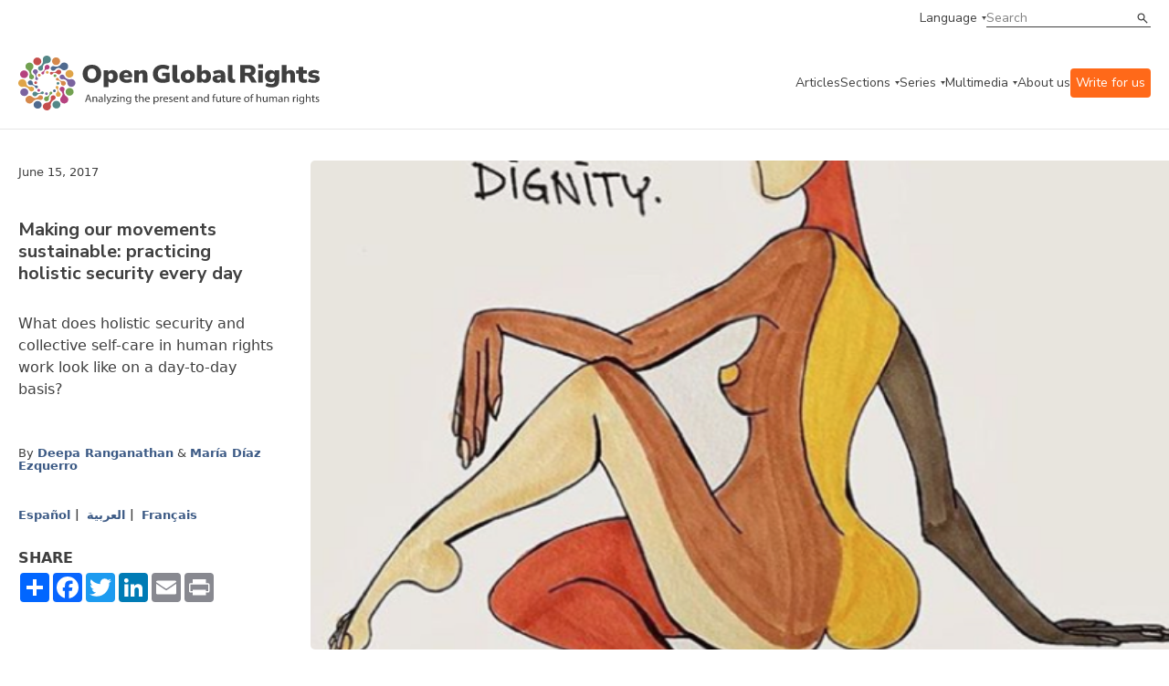

--- FILE ---
content_type: application/javascript
request_url: https://www.openglobalrights.org/html5lightbox/html5lightbox.js
body_size: 35195
content:
/** HTML5 LightBox - jQuery Image and Video LightBox Plugin
 * Copyright 2014 Magic Hills Pty Ltd All Rights Reserved
 * Website: http://html5box.com
 * Version 3.5 
 */
(function(){var scripts=document.getElementsByTagName("script");var jsFolder="";for(var i=0;i<scripts.length;i++)if(scripts[i].src&&scripts[i].src.match(/html5lightbox\.js/i))jsFolder=scripts[i].src.substr(0,scripts[i].src.lastIndexOf("/")+1);var loadjQuery=false;if(typeof jQuery=="undefined")loadjQuery=true;else{var jVersion=jQuery.fn.jquery.split(".");if(jVersion[0]<1||jVersion[0]==1&&jVersion[1]<6)loadjQuery=true}if(loadjQuery){var head=document.getElementsByTagName("head")[0];var script=document.createElement("script");
script.setAttribute("type","text/javascript");if(script.readyState)script.onreadystatechange=function(){if(script.readyState=="loaded"||script.readyState=="complete"){script.onreadystatechange=null;loadHtml5LightBox(jsFolder)}};else script.onload=function(){loadHtml5LightBox(jsFolder)};script.setAttribute("src",jsFolder+"jquery.js");head.appendChild(script)}else loadHtml5LightBox(jsFolder)})();
function loadHtml5LightBox(jsFolder){(function($){$.fn.html5lightbox=function(options){var inst=this;inst.options=jQuery.extend({freelink:"http://html5box.com/",autoplay:true,html5player:true,responsive:true,shownavigation:true,thumbwidth:96,thumbheight:72,thumbgap:4,thumbmargin:12,thumbborder:0,thumbbordercolor:"#fff",thumbhighlightborder:1,thumbhighlightbordercolor:"#fff",thumbopacity:1,navbuttonwidth:32,overlaybgcolor:"#000",overlayopacity:0.8,bgcolor:"#fff",bordersize:8,borderradius:0,bordermargin:16,
barautoheight:true,barheight:48,loadingwidth:64,loadingheight:64,resizespeed:400,fadespeed:400,jsfolder:jsFolder,skinsfoldername:"skins/default/",loadingimage:"lightbox-loading.gif",nextimage:"lightbox-next.png",previmage:"lightbox-prev.png",closeimage:"lightbox-close.png",playvideoimage:"lightbox-playvideo.png",titlebgimage:"lightbox-titlebg.png",navarrowsprevimage:"nav-arrows-prev.png",navarrowsnextimage:"nav-arrows-next.png",titlestyle:"bottom",titlecss:"{color:#333; font-size:14px; font-family:Armata,sans-serif,Arial; overflow:hidden; text-align:left;}",
titleinside:{titlecss:"{color:#fff; font-size:14px; font-family:Armata,sans-serif,Arial; overflow:hidden; text-align:left;}"},titlebottom:{titlecss:"{color:#333; font-size:14px; font-family:Armata,sans-serif,Arial; overflow:hidden; text-align:left;}"},errorwidth:280,errorheight:48,errorcss:"{text-align:center; color:#ff0000; font-size:14px; font-family:Arial, sans-serif;}",supportesckey:true,supportarrowkeys:true,version:"3.3",stamp:false,freemark:"hmtamgli5cboxh.iclolms",watermark:"",watermarklink:""},
options);if(typeof html5lightbox_options!="undefined"&&html5lightbox_options)jQuery.extend(inst.options,html5lightbox_options);inst.options.htmlfolder=window.location.href.substr(0,window.location.href.lastIndexOf("/")+1);inst.options.skinsfolder=inst.options.skinsfoldername;if(inst.options.skinsfolder.length>0&&inst.options.skinsfolder[inst.options.skinsfolder.length-1]!="/")inst.options.skinsfolder+="/";if(inst.options.skinsfolder.charAt(0)!="/"&&inst.options.skinsfolder.substring(0,5)!="http:"&&
inst.options.skinsfolder.substring(0,6)!="https:")inst.options.skinsfolder=inst.options.jsfolder+inst.options.skinsfolder;var i;var l;var mark=inst.options.freemark;for(i=1;i<=5;i++)mark=mark.slice(0,i)+mark.slice(i+1);l=mark.length;for(i=0;i<5;i++)mark=mark.slice(0,l-9+i)+mark.slice(l-8+i);inst.options.freemark=mark;if(inst.options.htmlfolder.indexOf(inst.options.freemark)!=-1)inst.options.stamp=false;inst.options.navheight=0;inst.options.thumbheight+=2*Math.max(inst.options.thumbborder,inst.options.thumbhighlightborder);
inst.options.thumbgap+=2*Math.max(inst.options.thumbborder,inst.options.thumbhighlightborder);inst.options.types=["IMAGE","FLASH","VIDEO","YOUTUBE","VIMEO","PDF","MP3","WEB","FLV"];inst.elemArray=new Array;inst.options.curElem=-1;inst.options.flashInstalled=false;try{if(new ActiveXObject("ShockwaveFlash.ShockwaveFlash"))inst.options.flashInstalled=true}catch(e){if(navigator.mimeTypes["application/x-shockwave-flash"])inst.options.flashInstalled=true}inst.options.html5VideoSupported=!!document.createElement("video").canPlayType;
inst.options.isChrome=navigator.userAgent.match(/Chrome/i)!=null;inst.options.isFirefox=navigator.userAgent.match(/Firefox/i)!=null;inst.options.isOpera=navigator.userAgent.match(/Opera/i)!=null||navigator.userAgent.match(/OPR\//i)!=null;inst.options.isSafari=navigator.userAgent.match(/Safari/i)!=null;inst.options.isIE=navigator.userAgent.match(/MSIE/i)!=null&&!inst.options.isOpera;inst.options.isIE9=navigator.userAgent.match(/MSIE 9/i)!=null&&!inst.options.isOpera;inst.options.isIE8=navigator.userAgent.match(/MSIE 8/i)!=
null&&!inst.options.isOpera;inst.options.isIE7=navigator.userAgent.match(/MSIE 7/i)!=null&&!inst.options.isOpera;inst.options.isIE6=navigator.userAgent.match(/MSIE 6/i)!=null&&!inst.options.isOpera;inst.options.isIE678=inst.options.isIE6||inst.options.isIE7||inst.options.isIE8;inst.options.isIE6789=inst.options.isIE6||inst.options.isIE7||inst.options.isIE8||inst.options.isIE9;inst.options.isAndroid=navigator.userAgent.match(/Android/i)!=null;inst.options.isIPad=navigator.userAgent.match(/iPad/i)!=
null;inst.options.isIPhone=navigator.userAgent.match(/iPod/i)!=null||navigator.userAgent.match(/iPhone/i)!=null;inst.options.isIOS=inst.options.isIPad||inst.options.isIPhone;inst.options.isMobile=inst.options.isAndroid||inst.options.isIPad||inst.options.isIPhone;inst.options.isIOSLess5=inst.options.isIPad&&inst.options.isIPhone&&(navigator.userAgent.match(/OS 4/i)!=null||navigator.userAgent.match(/OS 3/i)!=null);inst.options.supportCSSPositionFixed=!inst.options.isIE6&&!inst.options.isIOSLess5;inst.options.resizeTimeout=
-1;if(inst.options.isMobile)inst.options.autoplay=false;inst.init=function(){inst.showing=false;inst.readData();inst.createMarkup();inst.supportKeyboard()};var ELEM_TYPE=0,ELEM_HREF=1,ELEM_TITLE=2,ELEM_GROUP=3,ELEM_WIDTH=4,ELEM_HEIGHT=5,ELEM_HREF_WEBM=6,ELEM_HREF_OGG=7,ELEM_THUMBNAIL=8;inst.readData=function(){inst.each(function(){if(this.nodeName.toLowerCase()!="a"&&this.nodeName.toLowerCase()!="area")return;var $this=$(this);var fileType=inst.checkType($this.attr("href"));if(fileType<0)return;for(var i=
0;i<inst.elemArray.length;i++)if($this.attr("href")==inst.elemArray[i][ELEM_HREF])return;inst.elemArray.push(new Array(fileType,$this.attr("href"),$this.attr("title"),$this.data("group"),$this.data("width"),$this.data("height"),$this.data("webm"),$this.data("ogg"),$this.data("thumbnail")))})};inst.createMarkup=function(){var fontRef=("https:"==document.location.protocol?"https":"http")+"://fonts.googleapis.com/css?family=Armata";var fontLink=document.createElement("link");fontLink.setAttribute("rel",
"stylesheet");fontLink.setAttribute("type","text/css");fontLink.setAttribute("href",fontRef);document.getElementsByTagName("head")[0].appendChild(fontLink);if(inst.options.titlestyle=="inside")inst.options.titlecss=inst.options.titleinside.titlecss;else if(inst.options.titlestyle=="bottom")inst.options.titlecss=inst.options.titlebottom.titlecss;var styleCss="#html5-text "+inst.options.titlecss;styleCss+=".html5-error "+inst.options.errorcss;$("head").append("<style type='text/css'>"+styleCss+"</style>");
inst.$lightbox=jQuery("<div id='html5-lightbox' style='display:none;top:0px;left:0px;width:100%;height:100%;z-index:9999998;'>"+"<div id='html5-lightbox-overlay' style='display:block;position:absolute;top:0px;left:0px;width:100%;height:100%;background-color:"+inst.options.overlaybgcolor+";opacity:"+inst.options.overlayopacity+";filter:alpha(opacity="+Math.round(inst.options.overlayopacity*100)+");'></div>"+"<div id='html5-lightbox-box' style='display:block;position:relative;margin:0px auto;'>"+"<div id='html5-elem-box' style='display:block;position:relative;margin:0px auto;text-align:center;overflow:hidden;'>"+
"<div id='html5-elem-wrap' style='display:block;position:relative;margin:0px auto;text-align:center;background-color:"+inst.options.bgcolor+";'>"+"<div id='html5-loading' style='display:none;position:absolute;top:0px;left:0px;text-align:center;width:100%;height:100%;background:url(\""+inst.options.skinsfolder+inst.options.loadingimage+"\") no-repeat center center;'></div>"+"<div id='html5-error' class='html5-error' style='display:none;position:absolute;padding:"+inst.options.bordersize+"px;text-align:center;width:"+
inst.options.errorwidth+"px;height:"+inst.options.errorheight+"px;'>"+"The requested content cannot be loaded.<br />Please try again later."+"</div>"+"<div id='html5-image' style='display:none;position:absolute;top:0px;left:0px;padding:"+inst.options.bordersize+"px;text-align:center;'></div>"+"<div id='html5-next' style='display:none;cursor:pointer;position:absolute;right:"+inst.options.bordersize+"px;top:50%;margin-top:-16px;'><img src='"+inst.options.skinsfolder+inst.options.nextimage+"'></div>"+
"<div id='html5-prev' style='display:none;cursor:pointer;position:absolute;left:"+inst.options.bordersize+"px;top:50%;margin-top:-16px;'><img src='"+inst.options.skinsfolder+inst.options.previmage+"'></div>"+"</div>"+"</div>"+"<div id='html5-watermark' style='display:none;position:absolute;left:"+String(inst.options.bordersize+2)+"px;top:"+String(inst.options.bordersize+2)+"px;'></div>"+"</div>"+"</div>");inst.$lightbox.css({position:inst.options.supportCSSPositionFixed?"fixed":"absolute"});inst.$lightbox.appendTo("body");
inst.$lightboxBox=$("#html5-lightbox-box",inst.$lightbox);inst.$elem=$("#html5-elem-box",inst.$lightbox);inst.$elemWrap=$("#html5-elem-wrap",inst.$lightbox);inst.$loading=$("#html5-loading",inst.$lightbox);inst.$error=$("#html5-error",inst.$lightbox);inst.$image=$("#html5-image",inst.$lightbox);inst.$next=$("#html5-next",inst.$lightbox);inst.$prev=$("#html5-prev",inst.$lightbox);var elemText="<div id='html5-elem-data-box' style='display:none;'><div id='html5-text' style='display:block;overflow:hidden;'></div></div>";
inst.$elem.append(elemText);inst.$elemData=$("#html5-elem-data-box",inst.$lightbox);inst.$text=$("#html5-text",inst.$lightbox);if(inst.options.borderradius>0)if(inst.options.titlestyle=="inside")inst.$elemWrap.css({"border-radius":inst.options.borderradius+"px","-moz-border-radius":inst.options.borderradius+"px","-webkit-border-radius":inst.options.borderradius+"px"});else{inst.$elemWrap.css({"border-top-left-radius":inst.options.borderradius+"px","-moz-top-left-border-radius":inst.options.borderradius+
"px","-webkit-top-left-border-radius":inst.options.borderradius+"px","border-top-right-radius":inst.options.borderradius+"px","-moz-top-right-border-radius":inst.options.borderradius+"px","-webkit-top-right-border-radius":inst.options.borderradius+"px"});inst.$elemData.css({"border-bottom-left-radius":inst.options.borderradius+"px","-moz-top-bottom-border-radius":inst.options.borderradius+"px","-webkit-bottom-left-border-radius":inst.options.borderradius+"px","border-bottom-right-radius":inst.options.borderradius+
"px","-moz-bottom-right-border-radius":inst.options.borderradius+"px","-webkit-bottom-right-border-radius":inst.options.borderradius+"px"})}if(inst.options.titlestyle=="inside"){inst.$elemData.css({position:"absolute",margin:inst.options.bordersize+"px",bottom:0,left:0,"background-color":"#333","background-color":"rgba(51, 51, 51, 0.6)"});inst.$text.css({padding:inst.options.bordersize+"px "+2*inst.options.bordersize+"px"})}else{inst.$elemData.css({position:"relative",width:"100%",height:inst.options.barautoheight?
"auto":inst.options.barheight+"px","padding":"0 0 "+inst.options.bordersize+"px"+" 0","background-color":inst.options.bgcolor,"text-align":"left"});inst.$text.css({"margin":"0 "+inst.options.bordersize+"px"})}inst.$lightboxBox.append("<div id='html5-close' style='display:none;cursor:pointer;position:absolute;top:0;right:0;margin-top:-16px;margin-right:-16px;'><img src='"+inst.options.skinsfolder+inst.options.closeimage+"'></div>");inst.$close=$("#html5-close",inst.$lightbox);inst.$watermark=$("#html5-watermark",
inst.$lightbox);if(inst.options.stamp)inst.$watermark.html("<a href='"+inst.options.freelink+"' style='text-decoration:none;'><div style='display:block;width:100px;height:20px;text-align:center;border-radius:5px;-moz-border-radius:5px;-webkit-border-radius:5px;background-color:#fff;color:#333;font:12px Armata,sans-serif,Arial;'><div style='line-height:20px;'>"+inst.options.freemark+"</div></div></a>");else if(inst.options.watermark){var html="<img src='"+inst.options.watermark+"' style='border:none;' />";
if(inst.options.watermarklink)html="<a href='"+inst.options.watermarklink+"' target='_blank'>"+html+"</a>";inst.$watermark.html(html)}$("#html5-lightbox-overlay",inst.$lightbox).click(inst.finish);inst.$close.click(inst.finish);inst.$next.click(function(){inst.gotoSlide(-1)});inst.$prev.click(function(){inst.gotoSlide(-2)});$(window).resize(function(){if(!inst.options.isMobile){clearTimeout(inst.options.resizeTimeout);inst.options.resizeTimeout=setTimeout(function(){inst.resizeWindow()},500)}});$(window).scroll(function(){inst.scrollBox()});
$(window).bind("orientationchange",function(e){if(inst.options.isMobile)inst.resizeWindow()});if(inst.options.isIPhone){inst.options.windowInnerHeight=window.innerHeight;setInterval(function(){if(inst.options.windowInnerHeight!=window.innerHeight){inst.options.windowInnerHeight=window.innerHeight;inst.resizeWindow()}},500)}inst.enableSwipe()};inst.calcNextPrevElem=function(){inst.options.nextElem=-1;inst.options.prevElem=-1;var j,curGroup=inst.elemArray[inst.options.curElem][ELEM_GROUP];if(curGroup!=
undefined&&curGroup!=null){for(j=inst.options.curElem+1;j<inst.elemArray.length;j++)if(inst.elemArray[j][ELEM_GROUP]==curGroup){inst.options.nextElem=j;break}if(inst.options.nextElem<0)for(j=0;j<inst.options.curElem;j++)if(inst.elemArray[j][ELEM_GROUP]==curGroup){inst.options.nextElem=j;break}if(inst.options.nextElem>=0){for(j=inst.options.curElem-1;j>=0;j--)if(inst.elemArray[j][ELEM_GROUP]==curGroup){inst.options.prevElem=j;break}if(inst.options.prevElem<0)for(j=inst.elemArray.length-1;j>inst.options.curElem;j--)if(inst.elemArray[j][ELEM_GROUP]==
curGroup){inst.options.prevElem=j;break}}}};inst.clickHandler=function(){if(inst.elemArray.length<=0)return true;var $this=$(this);inst.hideObjects();for(var i=0;i<inst.elemArray.length;i++)if(inst.elemArray[i][ELEM_HREF]==$this.attr("href"))break;if(i==inst.elemArray.length)return true;inst.options.curElem=i;inst.options.nextElem=-1;inst.options.prevElem=-1;inst.calcNextPrevElem();inst.$next.hide();inst.$prev.hide();inst.reset();inst.$lightbox.show();if(!inst.options.supportCSSPositionFixed)inst.$lightbox.css("top",
$(window).scrollTop());var boxW=inst.options.loadingwidth+2*inst.options.bordersize;var boxH=inst.options.loadingheight+2*inst.options.bordersize;var winH=window.innerHeight?window.innerHeight:$(window).height();var boxT=Math.round(winH/2-boxH/2);if(inst.options.titlestyle!="inside")boxT-=Math.round(inst.options.barheight/2);inst.$lightboxBox.css({"margin-top":boxT,"width":boxW,"height":boxH});inst.$elemWrap.css({"width":boxW,"height":boxH});inst.loadCurElem();return false};inst.showNavigation=function(){if(!inst.options.shownavigation)return;
if(!inst.currentElem||!inst.currentElem[ELEM_GROUP])return;var i;var showNav=false;var group=inst.currentElem[ELEM_GROUP];for(i=0;i<inst.elemArray.length;i++)if(group==inst.elemArray[i][ELEM_GROUP])if(inst.elemArray[i][ELEM_THUMBNAIL]&&inst.elemArray[i][ELEM_THUMBNAIL].length>0){showNav=true;break}if(!showNav)return;inst.options.navheight=inst.options.thumbheight+2*inst.options.thumbmargin;if($(".html5-nav").length>0)return;$("body").append("<div class='html5-nav' style='display:block;position:fixed;bottom:0;left:0;width:100%;height:"+
inst.options.navheight+"px;z-index:9999999;'>"+"<div class='html5-nav-container' style='margin:"+inst.options.thumbmargin+"px auto;'>"+"<div class='html5-nav-prev' style='display:block;position:absolute;cursor:pointer;width:"+inst.options.navbuttonwidth+'px;height:100%;left:0;top:0;background:url("'+inst.options.skinsfolder+inst.options.navarrowsprevimage+"\") no-repeat left center;'></div>"+"<div class='html5-nav-mask' style='display:block;position:relative;margin:0 auto;overflow:hidden;'>"+"<div class='html5-nav-list'></div>"+
"</div>"+"<div class='html5-nav-next' style='display:block;position:absolute;cursor:pointer;width:"+inst.options.navbuttonwidth+'px;height:100%;right:0;top:0;background:url("'+inst.options.skinsfolder+inst.options.navarrowsnextimage+"\") no-repeat right center;'></div>"+"</div>"+"</div>");var index=0;for(i=0;i<inst.elemArray.length;i++)if(group==inst.elemArray[i][ELEM_GROUP])if(inst.elemArray[i][ELEM_THUMBNAIL]&&inst.elemArray[i][ELEM_THUMBNAIL].length>0){$(".html5-nav-list").append("<div class='html5-nav-thumb' data-arrayindex='"+
i+"' style='float:left;cursor:pointer;opacity:"+inst.options.thumbopacity+";margin: 0 "+inst.options.thumbgap/2+"px;width:"+inst.options.thumbwidth+"px;height:"+inst.options.thumbheight+"px;'><img style='width:100%;border:"+inst.options.thumbborder+"px solid "+inst.options.thumbbordercolor+";' src='"+inst.elemArray[i][ELEM_THUMBNAIL]+"' /></div>");index++}$(".html5-nav-thumb").hover(function(){$(this).css({opacity:1});$(this).children("img").css({border:inst.options.thumbhighlightborder+"px solid "+
inst.options.thumbhighlightbordercolor})},function(){$(this).css({opacity:inst.options.thumbopacity});$(this).children("img").css({border:inst.options.thumbborder+"px solid "+inst.options.thumbbordercolor})});$(".html5-nav-thumb").click(function(){var index=$(this).data("arrayindex");if(index>=0)inst.gotoSlide(index)});inst.options.totalwidth=index*(inst.options.thumbgap+inst.options.thumbwidth);$(".html5-nav-list").css({display:"block",position:"relative","margin-left":0,width:inst.options.totalwidth+
"px"}).append("<div style='clear:both;'></div>");var $navMask=$(".html5-nav-mask");var $navPrev=$(".html5-nav-prev");var $navNext=$(".html5-nav-next");$navPrev.click(function(){var $navList=$(".html5-nav-list");var $navNext=$(".html5-nav-next");var maskWidth=$(window).width()-2*inst.options.navbuttonwidth;var marginLeft=parseInt($navList.css("margin-left"))+maskWidth;if(marginLeft>=0){marginLeft=0;$(this).css({"background-position":"center left"})}else $(this).css({"background-position":"center right"});
if(marginLeft<=maskWidth-inst.options.totalwidth)$navNext.css({"background-position":"center left"});else $navNext.css({"background-position":"center right"});$navList.animate({"margin-left":marginLeft})});$navNext.click(function(){var $navList=$(".html5-nav-list");var $navPrev=$(".html5-nav-prev");var maskWidth=$(window).width()-2*inst.options.navbuttonwidth;var marginLeft=parseInt($navList.css("margin-left"))-maskWidth;if(marginLeft<=maskWidth-inst.options.totalwidth){marginLeft=maskWidth-inst.options.totalwidth;
$(this).css({"background-position":"center left"})}else $(this).css({"background-position":"center right"});if(marginLeft>=0)$navPrev.css({"background-position":"center left"});else $navPrev.css({"background-position":"center right"});$navList.animate({"margin-left":marginLeft})});var winWidth=$(window).width();if(inst.options.totalwidth<=winWidth){$navMask.css({width:inst.options.totalwidth+"px"});$navPrev.hide();$navNext.hide()}else{$navMask.css({width:winWidth-2*inst.options.navbuttonwidth+"px"});
$navPrev.show();$navNext.show()}};inst.loadElem=function(elem){inst.currentElem=elem;inst.showing=true;inst.showNavigation();inst.$elem.unbind("mouseenter").unbind("mouseleave").unbind("mousemove");inst.$loading.show();switch(elem[ELEM_TYPE]){case 0:var imgLoader=new Image;$(imgLoader).load(function(){inst.showImage(elem,imgLoader.width,imgLoader.height)});$(imgLoader).error(function(){inst.showError()});imgLoader.src=elem[ELEM_HREF];break;case 1:inst.showSWF(elem);break;case 2:case 8:inst.showVideo(elem);
break;case 3:case 4:inst.showYoutubeVimeo(elem);break;case 5:inst.showPDF(elem);break;case 6:inst.showMP3(elem);break;case 7:inst.showWeb(elem);break}};inst.loadCurElem=function(){inst.loadElem(inst.elemArray[inst.options.curElem])};inst.showError=function(){inst.$loading.hide();inst.resizeLightbox(inst.options.errorwidth,inst.options.errorheight,true,function(){inst.$error.show();inst.$elem.fadeIn(inst.options.fadespeed,function(){inst.showData()})})};inst.calcTextWidth=function(objW){return objW-
36};inst.showTitle=function(w,t){if(inst.options.titlestyle=="inside")inst.$elemData.css({width:w+"px"});inst.$text.html(t)},inst.showImage=function(elem,imgW,imgH){var elemW,elemH;if(elem[ELEM_WIDTH])elemW=elem[ELEM_WIDTH];else{elemW=imgW;elem[ELEM_WIDTH]=imgW}if(elem[ELEM_HEIGHT])elemH=elem[ELEM_HEIGHT];else{elemH=imgH;elem[ELEM_HEIGHT]=imgH}var sizeObj=inst.calcElemSize({w:elemW,h:elemH});inst.resizeLightbox(sizeObj.w,sizeObj.h,true,function(){inst.showTitle(sizeObj.w,elem[ELEM_TITLE]);inst.$image.css({width:sizeObj.w,
height:sizeObj.h}).show();inst.$image.html("<img src='"+elem[ELEM_HREF]+"' width='100%' height='100%' />");inst.$elem.fadeIn(inst.options.fadespeed,function(){inst.showData()})})};inst.showSWF=function(elem){var dataW=elem[ELEM_WIDTH]?elem[ELEM_WIDTH]:640;var dataH=elem[ELEM_HEIGHT]?elem[ELEM_HEIGHT]:360;var sizeObj=inst.calcElemSize({w:dataW,h:dataH});dataW=sizeObj.w;dataH=sizeObj.h;inst.resizeLightbox(dataW,dataH,true,function(){inst.showTitle(sizeObj.w,elem[ELEM_TITLE]);inst.$image.css({width:sizeObj.w,
height:sizeObj.h}).html("<div id='html5lightbox-swf' style='display:block;width:100%;height:100%;'></div>").show();inst.embedFlash($("#html5lightbox-swf"),elem[ELEM_HREF],"window",{width:dataW,height:dataH});inst.$elem.show();inst.showData()})};inst.showVideo=function(elem){var dataW=elem[ELEM_WIDTH]?elem[ELEM_WIDTH]:640;var dataH=elem[ELEM_HEIGHT]?elem[ELEM_HEIGHT]:360;var sizeObj=inst.calcElemSize({w:dataW,h:dataH});dataW=sizeObj.w;dataH=sizeObj.h;inst.resizeLightbox(dataW,dataH,true,function(){inst.showTitle(sizeObj.w,
elem[ELEM_TITLE]);inst.$image.css({width:sizeObj.w,height:sizeObj.h}).html("<div id='html5lightbox-video' style='display:block;width:100%;height:100%;'></div>").show();var isHTML5=false;if(inst.options.isIE6789||elem[ELEM_TYPE]==8)isHTML5=false;else if(inst.options.isMobile)isHTML5=true;else if((inst.options.html5player||!inst.options.flashInstalled)&&inst.options.html5VideoSupported)if(!inst.options.isFirefox&&!inst.options.isOpera||(inst.options.isFirefox||inst.options.isOpera)&&(elem[ELEM_HREF_OGG]||
elem[ELEM_HREF_WEBM]))isHTML5=true;if(isHTML5){var videoSrc=elem[ELEM_HREF];if(inst.options.isFirefox||inst.options.isOpera||!videoSrc)videoSrc=elem[ELEM_HREF_WEBM]?elem[ELEM_HREF_WEBM]:elem[ELEM_HREF_OGG];inst.embedHTML5Video($("#html5lightbox-video"),videoSrc,inst.options.autoplay)}else{var videoFile=elem[ELEM_HREF];if(videoFile.charAt(0)!="/"&&videoFile.substring(0,5)!="http:"&&videoFile.substring(0,6)!="https:")videoFile=inst.options.htmlfolder+videoFile;inst.embedFlash($("#html5lightbox-video"),
inst.options.jsfolder+"html5boxplayer.swf","transparent",{width:dataW,height:dataH,videofile:videoFile,autoplay:inst.options.autoplay?"1":"0",errorcss:".html5box-error"+inst.options.errorcss,id:0})}inst.$elem.show();inst.showData()})};inst.getYoutubeParams=function(href){var result={};if(href.indexOf("?")<0)return result;var params=href.substring(href.indexOf("?")+1).split("&");for(var i=0;i<params.length;i++){var value=params[i].split("=");if(value&&value.length==2&&value[0].toLowerCase()!="v")result[value[0].toLowerCase()]=
value[1]}return result};inst.prepareYoutubeHref=function(href){var youtubeId="";var regExp=/^.*((youtu.be\/)|(v\/)|(\/u\/\w\/)|(embed\/)|(watch\??v?=?))([^#\&\?]*).*/;var match=href.match(regExp);if(match&&match[7]&&match[7].length==11)youtubeId=match[7];var result="http://www.youtube.com/embed/"+youtubeId;var params=this.getYoutubeParams(href);var first=true;for(var key in params){if(first){result+="?";first=false}else result+="&";result+=key+"="+params[key]}return result};inst.showYoutubeVimeo=
function(elem){var dataW=elem[ELEM_WIDTH]?elem[ELEM_WIDTH]:640;var dataH=elem[ELEM_HEIGHT]?elem[ELEM_HEIGHT]:360;var sizeObj=inst.calcElemSize({w:dataW,h:dataH});dataW=sizeObj.w;dataH=sizeObj.h;inst.resizeLightbox(dataW,dataH,true,function(){inst.showTitle(sizeObj.w,elem[ELEM_TITLE]);inst.$image.css({width:sizeObj.w,height:sizeObj.h}).html("<div id='html5lightbox-video' style='display:block;width:100%;height:100%;'></div>").show();var href=elem[ELEM_HREF];if(elem[ELEM_TYPE]==3)href=inst.prepareYoutubeHref(href);
if(inst.options.autoplay)if(href.indexOf("?")<0)href+="?autoplay=1";else href+="&autoplay=1";if(elem[ELEM_TYPE]==3)if(href.indexOf("?")<0)href+="?wmode=transparent&rel=0";else href+="&wmode=transparent&rel=0";$("#html5lightbox-video").html("<iframe width='100%' height='100%' src='"+href+"' frameborder='0' webkitAllowFullScreen mozallowfullscreen allowFullScreen></iframe>");inst.$elem.show();inst.showData()})};inst.showPDF=function(elem){};inst.showMP3=function(elem){};inst.showWeb=function(elem){var winH=
window.innerHeight?window.innerHeight:$(window).height();var dataW=elem[ELEM_WIDTH]?elem[ELEM_WIDTH]:$(window).width();var dataH=elem[ELEM_HEIGHT]?elem[ELEM_HEIGHT]:winH-inst.options.navheight;var sizeObj=inst.calcElemSize({w:dataW,h:dataH});dataW=sizeObj.w;dataH=sizeObj.h;inst.resizeLightbox(dataW,dataH,true,function(){inst.$loading.hide();inst.showTitle(sizeObj.w,elem[ELEM_TITLE]);inst.$image.css({width:sizeObj.w,height:sizeObj.h}).html("<div id='html5lightbox-web' style='display:block;width:100%;height:100%;'></div>").show();
$("#html5lightbox-web").html("<iframe width='100%' height='100%' src='"+elem[ELEM_HREF]+"' frameborder='0'></iframe>");inst.$elem.show();inst.showData()})};inst.scrollBox=function(){if(!inst.options.supportCSSPositionFixed)inst.$lightbox.css("top",$(window).scrollTop())};inst.resizeWindow=function(){if(!inst.currentElem)return;if(!inst.options.responsive)return;var elemW=inst.currentElem[ELEM_WIDTH]?inst.currentElem[ELEM_WIDTH]:640;var elemH=inst.currentElem[ELEM_HEIGHT]?inst.currentElem[ELEM_HEIGHT]:
360;var sizeObj=inst.calcElemSize({w:elemW,h:elemH});var winH=window.innerHeight?window.innerHeight:$(window).height();var boxW=sizeObj.w+2*inst.options.bordersize;var boxH=sizeObj.h+2*inst.options.bordersize;var boxT=Math.round((winH-inst.options.navheight)/2-boxH/2);if(inst.options.titlestyle!="inside")boxT-=Math.round(inst.options.barheight/2);inst.$lightboxBox.css({"margin-top":boxT});inst.$lightboxBox.css({"width":boxW,"height":boxH});inst.$elemWrap.css({width:boxW,height:boxH});inst.$image.css({width:sizeObj.w,
height:sizeObj.h});if($(".html5-nav").length<=0)return;var $navMask=$(".html5-nav-mask");var $navPrev=$(".html5-nav-prev");var $navNext=$(".html5-nav-next");var winWidth=$(window).width();if(inst.options.totalwidth<=winWidth){$navMask.css({width:inst.options.totalwidth+"px"});$navPrev.hide();$navNext.hide()}else{$navMask.css({width:winWidth-2*inst.options.navbuttonwidth+"px"});$navPrev.show();$navNext.show()}};inst.calcElemSize=function(sizeObj){var winH=window.innerHeight?window.innerHeight:$(window).height();
var h0=winH-inst.options.navheight-2*inst.options.bordersize-2*inst.options.bordermargin;if(inst.options.titlestyle!="inside")h0-=inst.options.barheight;if(sizeObj.h>h0){sizeObj.w=Math.round(sizeObj.w*h0/sizeObj.h);sizeObj.h=h0}var w0=$(window).width()-2*inst.options.bordersize-2*inst.options.bordermargin;if(sizeObj.w>w0){sizeObj.h=Math.round(sizeObj.h*w0/sizeObj.w);sizeObj.w=w0}return sizeObj};inst.showData=function(){if(inst.$text.text().length>0)inst.$elemData.show();if(inst.$text.text().length>
0&&inst.options.titlestyle!="inside")inst.$lightboxBox.css({height:String(inst.$lightboxBox.height()+inst.options.barheight)+"px"})};inst.resizeLightbox=function(elemW,elemH,bAnimate,onFinish){var winH=window.innerHeight?window.innerHeight:$(window).height();var speed=bAnimate?inst.options.resizespeed:0;var boxW=elemW+2*inst.options.bordersize;var boxH=elemH+2*inst.options.bordersize;var boxT=Math.round((winH-inst.options.navheight)/2-boxH/2);if(inst.options.titlestyle!="inside")boxT-=Math.round(inst.options.barheight/
2);if(boxW==inst.$elemWrap.width()&&boxH==inst.$elemWrap.height())speed=0;inst.$loading.hide();inst.$watermark.hide();inst.$elem.bind("mouseenter mousemove",function(){if(inst.options.prevElem>=0||inst.options.nextElem>=0){inst.$next.fadeIn();inst.$prev.fadeIn()}});inst.$elem.bind("mouseleave",function(){inst.$next.fadeOut();inst.$prev.fadeOut()});inst.$lightboxBox.css({"margin-top":boxT});inst.$lightboxBox.css({"width":boxW,"height":boxH});inst.$elemWrap.animate({width:boxW},speed).animate({height:boxH},
speed,function(){inst.$loading.show();inst.$watermark.show();inst.$close.show();inst.$elem.css({"background-color":inst.options.bgcolor});onFinish()})};inst.reset=function(){if(inst.options.stamp)inst.$watermark.hide();inst.showing=false;inst.$image.empty();inst.$text.empty();inst.$error.hide();inst.$loading.hide();inst.$image.hide();inst.$elemData.hide();inst.$close.hide();inst.$elem.css({"background-color":""})};inst.resetNavigation=function(){inst.options.navheight=0;$(".html5-nav").remove()};
inst.finish=function(){inst.reset();inst.resetNavigation();inst.$lightbox.hide();inst.showObjects()};inst.pauseSlide=function(){};inst.playSlide=function(){};inst.gotoSlide=function(slide){if(slide==-1){if(inst.options.nextElem<0)return;inst.options.curElem=inst.options.nextElem}else if(slide==-2){if(inst.options.prevElem<0)return;inst.options.curElem=inst.options.prevElem}else if(slide>=0)inst.options.curElem=slide;inst.calcNextPrevElem();inst.reset();inst.loadCurElem()};inst.supportKeyboard=function(){$(document).keyup(function(e){if(!inst.showing)return;
if(inst.options.supportesckey&&e.keyCode==27)inst.finish();else if(inst.options.supportarrowkeys)if(e.keyCode==39)inst.gotoSlide(-1);else if(e.keyCode==37)inst.gotoSlide(-2)})};inst.enableSwipe=function(){inst.$elem.touchSwipe({preventWebBrowser:true,swipeLeft:function(){inst.gotoSlide(-1)},swipeRight:function(){inst.gotoSlide(-2)}})};inst.hideObjects=function(){$("select, embed, object").css({"visibility":"hidden"})};inst.showObjects=function(){$("select, embed, object").css({"visibility":"visible"})};
inst.embedHTML5Video=function($container,src,autoplay){$container.html("<div style='display:block;width:100%;height:100%'><video width='100%' height='100%'"+(autoplay?" autoplay":"")+" controls='controls' src='"+src+"'></div>")};inst.embedFlash=function($container,src,wmode,flashVars){if(inst.options.flashInstalled){var htmlOptions={pluginspage:"http://www.adobe.com/go/getflashplayer",quality:"high",allowFullScreen:"true",allowScriptAccess:"always",type:"application/x-shockwave-flash"};htmlOptions.width=
"100%";htmlOptions.height="100%";htmlOptions.src=src;htmlOptions.flashVars=$.param(flashVars);htmlOptions.wmode=wmode;var htmlString="";for(var key in htmlOptions)htmlString+=key+"="+htmlOptions[key]+" ";$container.html("<embed "+htmlString+"/>")}else $container.html("<div class='html5lightbox-flash-error' style='display:block; position:relative;text-align:center; width:100%; left:0px; top:40%;'><div class='html5-error'><div>The required Adobe Flash Player plugin is not installed</div><br /><div style='display:block;position:relative;text-align:center;width:112px;height:33px;margin:0px auto;'><a href='http://www.adobe.com/go/getflashplayer'><img src='http://www.adobe.com/images/shared/download_buttons/get_flash_player.gif' alt='Get Adobe Flash player' width='112' height='33'></img></a></div></div>")};
inst.checkType=function(href){if(!href)return-1;if(href.match(/\.(jpg|gif|png|bmp|jpeg)(.*)?$/i))return 0;if(href.match(/[^\.]\.(swf)\s*$/i))return 1;if(href.match(/\.(mp4|m4v|ogv|ogg|webm)(.*)?$/i))return 2;if(href.match(/\:\/\/.*(youtube\.com)/i)||href.match(/\:\/\/.*(youtu\.be)/i))return 3;if(href.match(/\:\/\/.*(vimeo\.com)/i))return 4;if(href.match(/[^\.]\.(pdf)\s*$/i))return 5;if(href.match(/[^\.]\.(mp3)\s*$/i))return 6;if(href.match(/[^\.]\.(flv)\s*$/i))return 8;return 7};inst.showLightbox=
function(type,href,title,width,height,webm,ogg){inst.$next.hide();inst.$prev.hide();inst.reset();inst.$lightbox.show();if(!inst.options.supportCSSPositionFixed)inst.$lightbox.css("top",$(window).scrollTop());var winH=window.innerHeight?window.innerHeight:$(window).height();var boxW=inst.options.loadingwidth+2*inst.options.bordersize;var boxH=inst.options.loadingheight+2*inst.options.bordersize;var boxT=Math.round(winH/2-boxH/2);if(inst.options.titlestyle!="inside")boxT-=Math.round(inst.options.barheight/
2);inst.$lightboxBox.css({"margin-top":boxT,"width":boxW,"height":boxH});inst.$elemWrap.css({"width":boxW,"height":boxH});inst.loadElem(new Array(type,href,title,null,width,height,webm,ogg))};inst.addItem=function(href,title,group,width,height,webm,ogg){type=inst.checkType(href);inst.elemArray.push(new Array(type,href,title,group,width,height,webm,ogg))};inst.showItem=function(href){if(inst.elemArray.length<=0)return true;inst.hideObjects();for(var i=0;i<inst.elemArray.length;i++)if(inst.elemArray[i][ELEM_HREF]==
href)break;if(i==inst.elemArray.length)return true;inst.options.curElem=i;inst.options.nextElem=-1;inst.options.prevElem=-1;inst.calcNextPrevElem();inst.$next.hide();inst.$prev.hide();inst.reset();inst.$lightbox.show();if(!inst.options.supportCSSPositionFixed)inst.$lightbox.css("top",$(window).scrollTop());var winH=window.innerHeight?window.innerHeight:$(window).height();var boxW=inst.options.loadingwidth+2*inst.options.bordersize;var boxH=inst.options.loadingheight+2*inst.options.bordersize;var boxT=
Math.round(winH/2-boxH/2);if(inst.options.titlestyle!="inside")boxT-=Math.round(inst.options.barheight/2);inst.$lightboxBox.css({"margin-top":boxT,"width":boxW,"height":boxH});inst.$elemWrap.css({"width":boxW,"height":boxH});inst.loadCurElem();return false};inst.init();return inst.unbind("click").click(inst.clickHandler)}})(jQuery);(function($){$.fn.touchSwipe=function(options){var defaults={preventWebBrowser:false,swipeLeft:null,swipeRight:null,swipeTop:null,swipeBottom:null};if(options)$.extend(defaults,
options);return this.each(function(){var startX=-1,startY=-1;var curX=-1,curY=-1;function touchStart(event){var e=event.originalEvent;if(e.targetTouches.length>=1){startX=e.targetTouches[0].pageX;startY=e.targetTouches[0].pageY}else touchCancel(event)}function touchMove(event){if(defaults.preventWebBrowser)event.preventDefault();var e=event.originalEvent;if(e.targetTouches.length>=1){curX=e.targetTouches[0].pageX;curY=e.targetTouches[0].pageY}else touchCancel(event)}function touchEnd(event){if(curX>
0||curY>0){triggerHandler();touchCancel(event)}else touchCancel(event)}function touchCancel(event){startX=-1;startY=-1;curX=-1;curY=-1}function triggerHandler(){if(curX>startX){if(defaults.swipeRight)defaults.swipeRight.call()}else if(defaults.swipeLeft)defaults.swipeLeft.call();if(curY>startY){if(defaults.swipeBottom)defaults.swipeBottom.call()}else if(defaults.swipeTop)defaults.swipeTop.call()}try{$(this).bind("touchstart",touchStart);$(this).bind("touchmove",touchMove);$(this).bind("touchend",
touchEnd);$(this).bind("touchcancel",touchCancel)}catch(e){}})}})(jQuery);jQuery(document).ready(function(){if(typeof html5Lightbox==="undefined")html5Lightbox=jQuery(".html5lightbox").html5lightbox()})};
